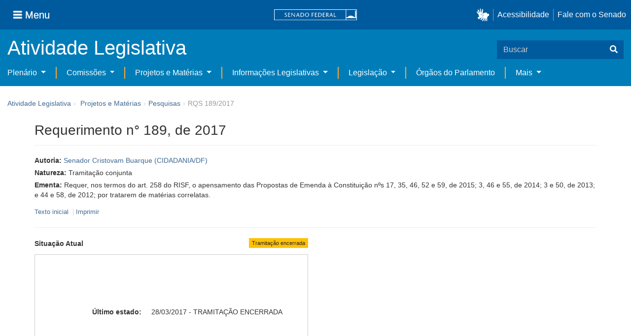

--- FILE ---
content_type: application/x-javascript
request_url: https://www.senado.leg.br/inc/senado-theme/js/bootstrap-hover-dropdown.js
body_size: 1006
content:
/**
 * @preserve
 * Project: Bootstrap Hover Dropdown
 * Author: Cameron Spear
 * Version: v2.0.10
 * Contributors: Mattia Larentis
 * Dependencies: Bootstrap's Dropdown plugin, jQuery
 * Description: A simple plugin to enable Bootstrap dropdowns to active on hover and provide a nice user experience.
 * License: MIT
 * Homepage: http://cameronspear.com/blog/bootstrap-dropdown-on-hover-plugin/
 */
;(function ($, window, undefined) {
    // outside the scope of the jQuery plugin to
    // keep track of all dropdowns
    var $allDropdowns = $();

    // if instantlyCloseOthers is true, then it will instantly
    // shut other nav items when a new one is hovered over
    $.fn.dropdownHover = function (options) {
        // don't do anything if touch is supported
        // (plugin causes some issues on mobile)
        if('ontouchstart' in document) return this; // don't want to affect chaining

        // the element we really care about
        // is the dropdown-toggle's parent
        $allDropdowns = $allDropdowns.add(this.parent());

        return this.each(function () {
            var $this = $(this),
                $parent = $this.parent(),
                defaults = {
                    delay: 500,
                    instantlyCloseOthers: true
                },
                data = {
                    delay: $(this).data('delay'),
                    instantlyCloseOthers: $(this).data('close-others')
                },
                showEvent   = 'show.bs.dropdown',
                hideEvent   = 'hide.bs.dropdown',
                // shownEvent  = 'shown.bs.dropdown',
                // hiddenEvent = 'hidden.bs.dropdown',
                settings = $.extend(true, {}, defaults, options, data),
                timeout;

            $parent.hover(function (event) {
                // so a neighbor can't open the dropdown
                if(!$parent.hasClass('open') && !$this.is(event.target)) {
                    // stop this event, stop executing any code
                    // in this callback but continue to propagate
                    return true;
                }

                openDropdown(event);
            }, function () {
                timeout = window.setTimeout(function () {
                    $parent.removeClass('open');
                    $this.trigger(hideEvent);
                }, settings.delay);
            });

            // this helps with button groups!
            $this.hover(function (event) {
                // this helps prevent a double event from firing.
                // see https://github.com/CWSpear/bootstrap-hover-dropdown/issues/55
                if(!$parent.hasClass('open') && !$parent.is(event.target)) {
                    // stop this event, stop executing any code
                    // in this callback but continue to propagate
                    return true;
                }

                openDropdown(event);
            });

            // handle submenus
            $parent.find('.dropdown-submenu').each(function (){
                var $this = $(this);
                var subTimeout;
                $this.hover(function () {
                    window.clearTimeout(subTimeout);
                    $this.children('.dropdown-menu').show();
                    // always close submenu siblings instantly
                    $this.siblings().children('.dropdown-menu').hide();
                }, function () {
                    var $submenu = $this.children('.dropdown-menu');
                    subTimeout = window.setTimeout(function () {
                        $submenu.hide();
                    }, settings.delay);
                });
            });

            function openDropdown(event) {
                $allDropdowns.find(':focus').blur();

                if(settings.instantlyCloseOthers === true)
                    $allDropdowns.removeClass('open');

                window.clearTimeout(timeout);
                $parent.addClass('open');
                $this.trigger(showEvent);
            }
        });
    };

    $(document).ready(function () {
        // apply dropdownHover to all elements with the data-hover="dropdown" attribute
        $('[data-hover="dropdown"]').dropdownHover();
    });
})(jQuery, this);
